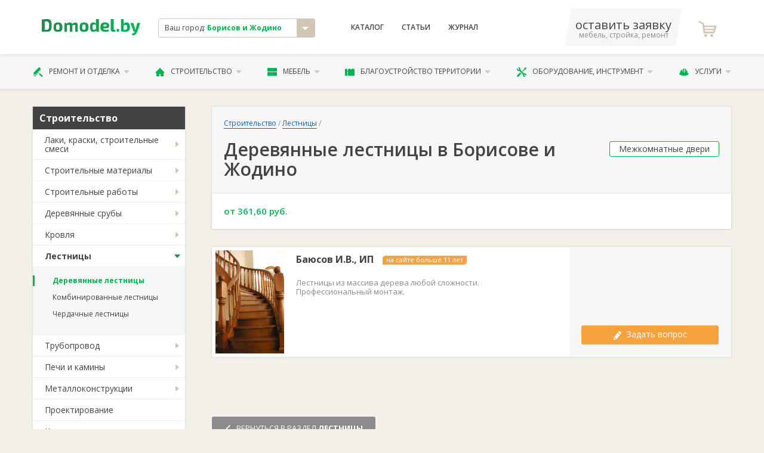

--- FILE ---
content_type: text/html; charset=utf-8
request_url: https://borisov.domodel.by/categories/derevyannye-lestnitsy
body_size: 12909
content:
<!DOCTYPE html>
<html xmlns="http://www.w3.org/1999/xhtml">
<head>
  <meta charset="utf-8" />
  <meta http-equiv="X-UA-Compatible" content="IE=edge,chrome=1">
  <meta name="viewport" content="width=device-width, initial-scale=1">
  <meta name="apple-mobile-web-app-capable" content="yes"/>  
  <title>Деревянные лестницы в Борисове и Жодино - сравнить цены и купить: от 361,60 руб. </title>
  <meta name="description" content="Деревянные лестницы в в Борисове и Жодино. Изготовление лестниц на заказ. Безопасные конструкции лестниц. Прочные породы дерева. Окраска в любой нужный цвет." />
      <link rel="canonical" href="https://borisov.domodel.by/categories/derevyannye-lestnitsy"/>

  
  <meta name="yandex-verification" content="4beaccfc9695d180" />
  <meta name="google-site-verification" content="r15zbqRHw8MOy34B_EyGz_MRjTq0E0R9xzLyK2520XY" /> 
  <meta name="wmail-verification" content="76cdd76d656d585198b005b47a29056d" />
  <meta content="authenticity_token" name="csrf-param" />
<meta content="hCKsRCaEoCEY/4Ovpbpb9t6F7XXnFplDYarmuSCzSq8=" name="csrf-token" />

  <script>window.yaContextCb = window.yaContextCb || []</script>
  <script src="https://yandex.ru/ads/system/context.js" async></script>
  
  <link href="/assets/favicon.ico" rel="shortcut icon" type="image/vnd.microsoft.icon" />
    <link href="/assets/libs.css" media="screen, projection" rel="stylesheet" type="text/css" />
  <link href="/assets/main.css" media="screen, projection" rel="stylesheet" type="text/css" />
  <link href="/assets/font.css" media="screen, projection" rel="stylesheet" type="text/css" />  
      
  <!-- Global site tag (gtag.js) - Google Analytics -->
<script async src="https://www.googletagmanager.com/gtag/js?id=UA-11186128-12"></script>
<script>
  window.dataLayer = window.dataLayer || [];
  function gtag(){dataLayer.push(arguments);}
  gtag('js', new Date());

  gtag('config', 'UA-11186128-12');

  gtag('config', 'AW-800863511');
</script>

<!-- Yandex.Metrika counter -->
<script type="text/javascript">
    (function (d, w, c) {
        (w[c] = w[c] || []).push(function() {
            try {
                w.yaCounter12500026 = new Ya.Metrika({
                    id:12500026,
                    clickmap:true,
                    trackLinks:true,
                    accurateTrackBounce:true,
                    webvisor:true
                });
            } catch(e) { }
        });

        var n = d.getElementsByTagName("script")[0],
            s = d.createElement("script"),
            f = function () { n.parentNode.insertBefore(s, n); };
        s.type = "text/javascript";
        s.async = true;
        s.src = "https://mc.yandex.ru/metrika/watch.js";

        if (w.opera == "[object Opera]") {
            d.addEventListener("DOMContentLoaded", f, false);
        } else { f(); }
    })(document, window, "yandex_metrika_callbacks");
</script>
<noscript><div><img src="https://mc.yandex.ru/watch/12500026" style="position:absolute; left:-9999px;" alt="" /></div></noscript>
<!-- /Yandex.Metrika counter -->



</head>

<body class="desktoped">

    
    




      <header class="header">
  <div class="header__upper">
    <div class="container">
      <div class="d-flex align-items-center">
        <div class="col-2 header__logo">
          <a href="/"><svg xmlns="http://www.w3.org/2000/svg" xml:space="preserve" width="200px" height="33px" viewBox="0 0 200 33">
    <style type="text/css">
        .fil0{fill:url(#MyGradient)}
    </style>
    <defs>
    <linearGradient id="MyGradient">
        <stop offset="0%" stop-color="#2a8752" />
        <stop offset="95%" stop-color="#00b453" />
    </linearGradient>
    </defs>
    <g id="Слой_x0020_1"><path class="fil0" d="M0 26c3,0 6,0 10,0 8,0 10,-3 10,-13 0,-10 -2,-13 -10,-13 -4,0 -7,1 -10,1l0 25zm6 -21l4 0c3,0 5,2 5,8 0,7 -2,9 -5,9 -2,0 -3,0 -4,0l0 -17zm27 2c-7,0 -9,3 -9,10 0,7 2,9 9,9 6,0 9,-2 9,-9 0,-7 -3,-10 -9,-10zm0 4c2,0 3,1 3,6 0,4 -1,5 -3,5 -3,0 -4,-1 -4,-5 0,-5 1,-6 4,-6zm17 -3l-4 0 0 18 5 0 0 -13c2,-1 3,-1 4,-1 1,0 2,0 2,2l0 12 5 0 0 -13c2,-1 3,-1 4,-1 1,0 2,0 2,2l0 12 5 0 0 -14c0,-3 -2,-5 -5,-5 -2,0 -4,1 -6,3 -1,-2 -3,-3 -5,-3 -3,0 -5,1 -7,3l0 -2zm36 -1c-7,0 -9,3 -9,10 0,7 2,9 9,9 6,0 9,-2 9,-9 0,-7 -3,-10 -9,-10zm0 4c2,0 3,1 3,6 0,4 -1,5 -3,5 -3,0 -4,-1 -4,-5 0,-5 1,-6 4,-6zm30 -11l-6 0 0 5c0,1 0,3 0,4 -1,-1 -3,-2 -5,-2 -5,0 -7,2 -7,10 0,6 2,9 6,9 3,0 6,-1 7,-3l0 3 5 0 0 -26zm-6 20c-1,1 -2,2 -4,2 -2,0 -3,-1 -3,-5 0,-5 1,-6 3,-6 2,0 3,1 4,1l0 8zm21 -1c4,0 6,-2 6,-5 0,-5 -3,-7 -9,-7 -6,0 -9,3 -9,10 0,6 3,9 10,9 2,0 5,0 7,-1l0 -4c-3,1 -5,1 -7,1 -3,0 -4,-1 -4,-3l6 0zm-6 -4c0,-3 1,-4 4,-4 2,0 3,1 3,2 0,1 -1,2 -2,2l-5 0zm21 -15l-6 0 0 21c0,3 2,5 5,5 2,0 4,0 5,-1l-1 -3 -1 0c-2,0 -2,-1 -2,-2l0 -20zm8 20c-2,0 -2,1 -2,2l0 2c0,1 0,2 2,2l1 0c2,0 2,-1 2,-2l0 -2c0,-1 0,-2 -2,-2l-1 0zm12 -20l-5 0 0 25c2,1 7,1 9,1 7,0 9,-4 9,-9 0,-7 -2,-10 -7,-10 -2,0 -4,1 -6,3 0,-1 0,-3 0,-4l0 -6zm0 13c2,-1 3,-1 4,-1 3,0 3,1 3,5 0,4 -1,5 -3,5 -1,0 -2,0 -4,0l0 -9zm34 -5l-6 0 -3 11c0,1 0,2 -1,3l0 0c0,-1 -1,-2 -1,-3l-3 -11 -6 0 6 16c0,1 1,2 2,2l1 0 0 0c-1,2 -3,3 -6,4l1 3c6,1 8,-4 10,-7l6 -18z"/>
    </g>
</svg>
</a>          
        </div>
        <div class="col-3">
          <div class="header__city">
            <div class="result js-city-select">
              <div class="name">
                Ваш город: <strong>Борисов и Жодино</strong>
              </div>
              <i class="icon icon-arrow-down"></i>
            </div>
                        <noindex>
            <!-- эта информация избыточна -->             
            <div class="js-city-selector">
              <nav class="city-list">             
                  <a href="https://domodel.by/categories/derevyannye-lestnitsy" class="city-el">Минск</a>
                  <a href="https://v.domodel.by/categories/derevyannye-lestnitsy" class="city-el">Витебск</a>
                  <a href="https://brest.domodel.by/categories/derevyannye-lestnitsy" class="city-el">Брест</a>
                  <a href="https://gomel.domodel.by/categories/derevyannye-lestnitsy" class="city-el">Гомель</a>
                  <a href="https://grodno.domodel.by/categories/derevyannye-lestnitsy" class="city-el">Гродно</a>
                  <a href="https://mogilev.domodel.by/categories/derevyannye-lestnitsy" class="city-el">Могилев</a>
                  <a href="https://pn.domodel.by/categories/derevyannye-lestnitsy" class="city-el">Полоцк и Новополоцк</a>
                  <a href="https://pinsk.domodel.by/categories/derevyannye-lestnitsy" class="city-el">Пинск</a>
                  <a href="https://bobruisk.domodel.by/categories/derevyannye-lestnitsy" class="city-el">Бобруйск</a>
                  <a href="https://orsha.domodel.by/categories/derevyannye-lestnitsy" class="city-el">Орша</a>
                  <a href="https://br.domodel.by/categories/derevyannye-lestnitsy" class="city-el">Барановичи</a>
                  <a href="https://sl.domodel.by/categories/derevyannye-lestnitsy" class="city-el">Слуцк и Солигорск</a>
                  <a href="https://mk.domodel.by/categories/derevyannye-lestnitsy" class="city-el">Мозырь и Калинковичи</a>
                  <a href="https://lida.domodel.by/categories/derevyannye-lestnitsy" class="city-el">Лида</a>
                  <a href="https://borisov.domodel.by/categories/derevyannye-lestnitsy" class="city-el">Борисов и Жодино</a>
                  <a href="https://ml.domodel.by/categories/derevyannye-lestnitsy" class="city-el">Молодечно и Вилейка</a>
              </nav>
            </div>
            <!-- эта информация избыточна -->
            </noindex>            
          </div>

        </div>
        <div class="col-4">
          <nav class="header__menu d-flex ">
            <a href="/categories" class="header__menu__link">Каталог</a>
                <a href="/art/index" class="header__menu__link">Статьи</a>
            <a href="/notes" class="header__menu__link">Журнал</a>
          </nav>
        </div>

        <div class="col-3 d-flex align-items-center justify-content-between">
          <a class="header__phone" href="/ads/business">
              <span class="phone">оставить заявку</span>
              <span class="small">мебель, стройка, ремонт</span>
          </a>
            <a class="header__fav">
              <i class="header__fav__icon icon-icon-shopping-cart"></i>
            </a>   
        </div>

      </div>
    </div>
  </div>

  <div class="header__lower">
    <div class="container">
      <ul class="header__nav">
        <li class="header__nav__el">
          <a href="/categories/remont-i-otdelka" class="header__nav__link">
            <i class="icon-paint-roller"></i>
            Ремонт и отделка
            <i class="icon-arrow-down"></i>
          </a>          
          <ul class="header__nav__menu is-2cols">
              <li><a href="/categories/dveri">Двери</a></li>
              <li><a href="/categories/okna">Окна</a></li>
              <li><a href="/categories/potolki">Потолки</a></li>
              <li><a href="/categories/poly">Полы</a></li>
              <li><a href="/categories/steny">Стены</a></li>
              <li><a href="/categories/santehnika">Сантехника</a></li>
              <li><a href="/categories/santehnicheskie-raboty">Сантехработы</a></li>
              <li><a href="/categories/elektromontazhnye-raboty">Электромонтажные работы</a></li>
              <li><a href="/categories/otdelochnye-raboty">Отделочные работы</a></li>
              <li><a href="/categories/osveschenie">Освещение</a></li>
              <li><a href="/categories/dekor-okna">Декор окна</a></li>
              <li><a href="/categories/dizayn-interiera">Дизайн интерьера</a></li>
          </ul>          
        </li>
        <li class="header__nav__el">
          <a href="/categories/stroitelstvo" class="header__nav__link">
            <i class="icon-house-black-building-shape"></i>
            Строительство
            <i class="icon-arrow-down"></i>
          </a>          
          <ul class="header__nav__menu is-2cols">
              <li><a href="/categories/laki-kraski-stroitelnye-smesi">Лаки и краски</a></li>
              <li><a href="/categories/stroitelnye-materialy">Материалы</a></li>
              <li><a href="/categories/stroitelnye-raboty">Строительные работы</a></li>
              <li><a href="/categories/derevyannye-sruby">Срубы</a></li>
              <li><a href="/categories/krovlya">Кровля</a></li>
              <li><a href="/categories/lestnitsy">Лестницы</a></li>
              <li><a href="/categories/truboprovod">Трубопровод</a></li>
              <li><a href="/categories/metallokonstruktsii">Металлоконструкции</a></li>
              <li><a href="/categories/pechi-i-kaminy">Печи и камины</a></li>
              <li><a href="/categories/proektirovanie">Проектирование</a></li>
              <li><a href="/categories/kamen">Камень </a></li>
              <li><a href="/categories/vorota-zabory-ograzhdeniya">Ворота и заборы</a></li>
          </ul>          
        </li>
        <li class="header__nav__el">
          <a href="/categories/mebel" class="header__nav__link">
            <i class="icon-bedside-table"></i>
            Мебель
            <i class="icon-arrow-down"></i>
          </a>          
          <ul class="header__nav__menu is-2cols">
              <li><a href="/categories/kuhni">Кухни</a></li>
              <li><a href="/categories/myagkaya-mebel">Мягкая мебель</a></li>
              <li><a href="/categories/shkafy-kupe">Шкафы-купе</a></li>
              <li><a href="/categories/korpusnaya-mebel">Корпусная</a></li>
              <li><a href="/categories/detskaya-mebel">Детские</a></li>
              <li><a href="/categories/ofisnaya-mebel">В офис</a></li>
              <li><a href="/categories/mebel-dlya-spalni">Для спальни</a></li>
              <li><a href="/categories/matrasy">Матрасы</a></li>
              <li><a href="/categories/mebel-dlya-vannoy-komnaty">Для ванной</a></li>
              <li><a href="/categories/mebel-dlya-kuhni">Для кухни</a></li>
              <li><a href="/categories/mebel-iz-massiva">Из массива</a></li>
              <li><a href="/categories/metallicheskaya-mebel">Из металла</a></li>
              <li><a href="/categories/sadovaya-mebel">Садовая мебель</a></li>
              <li><a href="/categories/mebel-iz-stekla">Из стекла</a></li>
              <li><a href="/categories/mebelnye-uslugi">Услуги</a></li>
              <li><a href="/categories/predmety-interiera">Предметы интерьера</a></li>
              <li><a href="/categories/komplektuyuschie-dlya-mebeli">Комплектующие</a></li>
          </ul>          
        </li>
        <li class="header__nav__el">
          <a href="/categories/blagoustroystvo-territorii" class="header__nav__link">
            <i class="icon-fence"></i>
            Благоустройство территории
            <i class="icon-arrow-down"></i>
          </a>          
          <ul class="header__nav__menu is-2cols">
              <li><a href="/categories/blagoustroystvo-territorii-pod-klyuch">Благоустройство «под ключ»</a></li>
              <li><a href="/categories/ustanovka-zaborov-i-ograzhdeniy">Установка заборов</a></li>
              <li><a href="/categories/ukladka-trotuarnoy-plitki">Укладка тротуаров</a></li>
              <li><a href="/categories/ozelenenie">Озеленение</a></li>
              <li><a href="/categories/obrezka-dereviev">Обрезка деревьев</a></li>
              <li><a href="/categories/landshaftnyy-dizayn">Ландшафтный дизайн</a></li>
              <li><a href="/categories/hozpostroyki">Хозпостройки</a></li>
          </ul>          
        </li>
        <li class="header__nav__el">
          <a href="/categories/oborudovanie-instrument" class="header__nav__link">
            <i class="icon-screwdriver-and-wrench-crossed"></i>
            Оборудование, инструмент
            <i class="icon-arrow-down"></i>
          </a>          
          <ul class="header__nav__menu is-2cols">
              <li><a href="/categories/otoplenie-vodosnabzhenie-kanalizatsiya">Отопление и канализация</a></li>
              <li><a href="/categories/bytovaya-tehnika">Бытовая техника</a></li>
              <li><a href="/categories/arenda-stroitelnoy-tehniki-i-oborudovaniya">Аренда техники</a></li>
              <li><a href="/categories/ventilyatsiya">Вентиляция</a></li>
              <li><a href="/categories/elektrooborudovanie">Электрооборудование</a></li>
              <li><a href="/categories/sadovaya-tehnika">Садовая техника</a></li>
              <li><a href="/categories/stroitelnyy-instrument">Инструмент</a></li>
              <li><a href="/categories/spetsodezhda">Спецодежда</a></li>
              <li><a href="/categories/gruzozahvatnye-prisposobleniya">Грузозахваты</a></li>
              <li><a href="/categories/stroitelnye-mashiny-i-oborudovanie">Строительные машины и оборудование</a></li>
          </ul>          
        </li>
        <li class="header__nav__el">
          <a href="/categories/uslugi" class="header__nav__link">
            <i class="icon-helmet"></i>
            Услуги
            <i class="icon-arrow-down"></i>
          </a>          
          <ul class="header__nav__menu is-2cols">
              <li><a href="/categories/master-na-chas">«Мастер на час»</a></li>
              <li><a href="/categories/gruzoperevozki">Грузоперевозки</a></li>
              <li><a href="/categories/pogruzochno-razgruzochnye-raboty">Погрузочные работы</a></li>
              <li><a href="/categories/montazh-sistem-svyazi">Монтаж связи</a></li>
              <li><a href="/categories/metalloobrabotka">Металлообработка</a></li>
              <li><a href="/categories/uborka-pomescheniy">Уборка</a></li>
              <li><a href="/categories/remontnye-masterskie">Ремонтные мастерские</a></li>
              <li><a href="/categories/himchistka">Химчистка</a></li>
              <li><a href="/categories/chistka-podushek">Чистка подушек</a></li>
              <li><a href="/categories/bytovye-uslugi">Бытовые услуги</a></li>
              <li><a href="/categories/avto">Авто</a></li>
          </ul>          
        </li>
      </ul>
    </div>
  </div>

</header>

    <!-- выплывает по классу .active -->

    <!-- #yield-->
      <div class="container">
    <div class="row">
        <div class="col-3">
            <div class="aside">

                


            <div class="aside__menu">   
                    <div class="aside__menu__header">Строительство</div>
                    <ul class="aside__menu__nav">  
                        <li class="aside__menu__el ">                            

                                <a href="/categories/laki-kraski-stroitelnye-smesi" class="aside__menu__link">Лаки, краски, строительные смеси</a>
                                <ul class="aside__menu__subnav">
                                    <li class="aside__menu__subel ">
                                        <a href="/categories/kraski" class="aside__menu__sublink">Краски</a>
                                    </li>
                                    <li class="aside__menu__subel ">
                                        <a href="/categories/laki" class="aside__menu__sublink">Лаки</a>
                                    </li>
                                    <li class="aside__menu__subel ">
                                        <a href="/categories/kley" class="aside__menu__sublink">Клей</a>
                                    </li>
                                    <li class="aside__menu__subel ">
                                        <a href="/categories/tsement" class="aside__menu__sublink">Цемент</a>
                                    </li>
                                    <li class="aside__menu__subel ">
                                        <a href="/categories/shtukaturki" class="aside__menu__sublink">Штукатурки</a>
                                    </li>
                                    <li class="aside__menu__subel ">
                                        <a href="/categories/shpatlevki" class="aside__menu__sublink">Шпатлевки</a>
                                    </li>
                                    <li class="aside__menu__subel ">
                                        <a href="/categories/gruntovki" class="aside__menu__sublink">Грунтовки</a>
                                    </li>
                                    <li class="aside__menu__subel ">
                                        <a href="/categories/emali" class="aside__menu__sublink">Эмали</a>
                                    </li>
                                    <li class="aside__menu__subel ">
                                        <a href="/categories/fuga-stroitelnaya" class="aside__menu__sublink">Фуга строительная</a>
                                    </li>
                                    <li class="aside__menu__subel ">
                                        <a href="/categories/antiseptiki-i-propitki" class="aside__menu__sublink">Антисептики и пропитки</a>
                                    </li>
                                    <li class="aside__menu__subel ">
                                        <a href="/categories/dekorativnye-pokrytiya" class="aside__menu__sublink">Декоративные покрытия</a>
                                    </li>
                                    <li class="aside__menu__subel ">
                                        <a href="/categories/rastvoriteli" class="aside__menu__sublink">Растворители</a>
                                    </li>
                                </ul> 

                        </li>
                        <li class="aside__menu__el ">                            

                                <a href="/categories/stroitelnye-materialy" class="aside__menu__link">Строительные материалы</a>
                                <ul class="aside__menu__subnav">
                                    <li class="aside__menu__subel ">
                                        <a href="/categories/kirpich" class="aside__menu__sublink">Кирпич</a>
                                    </li>
                                    <li class="aside__menu__subel ">
                                        <a href="/categories/doska-brus" class="aside__menu__sublink">Доска, брус</a>
                                    </li>
                                    <li class="aside__menu__subel ">
                                        <a href="/categories/stroitelnye-bloki" class="aside__menu__sublink">Строительные блоки</a>
                                    </li>
                                    <li class="aside__menu__subel ">
                                        <a href="/categories/trotuarnaya-plitka" class="aside__menu__sublink">Тротуарная плитка</a>
                                    </li>
                                    <li class="aside__menu__subel ">
                                        <a href="/categories/metizy-krepezhnye-izdeliya" class="aside__menu__sublink">Метизы, крепежные изделия</a>
                                    </li>
                                    <li class="aside__menu__subel ">
                                        <a href="/categories/terrasnaya-doska" class="aside__menu__sublink">Террасная доска</a>
                                    </li>
                                    <li class="aside__menu__subel ">
                                        <a href="/categories/bordyury" class="aside__menu__sublink">Бордюры</a>
                                    </li>
                                    <li class="aside__menu__subel ">
                                        <a href="/categories/dekorativnye-plity" class="aside__menu__sublink">Декоративные плиты</a>
                                    </li>
                                    <li class="aside__menu__subel ">
                                        <a href="/categories/izolyatsiya" class="aside__menu__sublink">Изоляция</a>
                                    </li>
                                    <li class="aside__menu__subel ">
                                        <a href="/categories/drevesnye-plity" class="aside__menu__sublink">Древесные плиты</a>
                                    </li>
                                    <li class="aside__menu__subel ">
                                        <a href="/categories/gipsokarton" class="aside__menu__sublink">Гипсокартон</a>
                                    </li>
                                </ul> 

                        </li>
                        <li class="aside__menu__el ">                            

                                <a href="/categories/stroitelnye-raboty" class="aside__menu__link">Строительные работы</a>
                                <ul class="aside__menu__subnav">
                                    <li class="aside__menu__subel ">
                                        <a href="/categories/stroitelstvo-pod-klyuch" class="aside__menu__sublink">Строительство «под ключ»</a>
                                    </li>
                                    <li class="aside__menu__subel ">
                                        <a href="/categories/stroitelstvo-domov-i-kottedzhey" class="aside__menu__sublink">Строительство домов и коттеджей</a>
                                    </li>
                                    <li class="aside__menu__subel ">
                                        <a href="/categories/krovelnye-raboty" class="aside__menu__sublink">Кровельные работы</a>
                                    </li>
                                    <li class="aside__menu__subel ">
                                        <a href="/categories/fasadnye-raboty" class="aside__menu__sublink">Фасадные работы</a>
                                    </li>
                                    <li class="aside__menu__subel ">
                                        <a href="/categories/fundamentnye-raboty" class="aside__menu__sublink">Фундаментные работы</a>
                                    </li>
                                    <li class="aside__menu__subel ">
                                        <a href="/categories/zemlyanye-raboty" class="aside__menu__sublink">Земляные работы</a>
                                    </li>
                                    <li class="aside__menu__subel ">
                                        <a href="/categories/montazh-vodostoka" class="aside__menu__sublink">Монтаж водостока</a>
                                    </li>
                                    <li class="aside__menu__subel ">
                                        <a href="/categories/almaznoe-burenie" class="aside__menu__sublink">Алмазное бурение</a>
                                    </li>
                                    <li class="aside__menu__subel ">
                                        <a href="/categories/almaznaya-rezka" class="aside__menu__sublink">Алмазная резка</a>
                                    </li>
                                    <li class="aside__menu__subel ">
                                        <a href="/categories/sverlenie" class="aside__menu__sublink">Сверление</a>
                                    </li>
                                    <li class="aside__menu__subel ">
                                        <a href="/categories/burenie-skvazhin" class="aside__menu__sublink">Бурение скважин</a>
                                    </li>
                                    <li class="aside__menu__subel ">
                                        <a href="/categories/demontazhnye-raboty" class="aside__menu__sublink">Демонтажные работы</a>
                                    </li>
                                </ul> 

                        </li>
                        <li class="aside__menu__el ">                            

                                <a href="/categories/derevyannye-sruby" class="aside__menu__link">Деревянные срубы</a>
                                <ul class="aside__menu__subnav">
                                    <li class="aside__menu__subel ">
                                        <a href="/categories/sruby-domov" class="aside__menu__sublink">Срубы домов</a>
                                    </li>
                                    <li class="aside__menu__subel ">
                                        <a href="/categories/sruby-ban" class="aside__menu__sublink">Срубы бань</a>
                                    </li>
                                </ul> 

                        </li>
                        <li class="aside__menu__el ">                            

                                <a href="/categories/krovlya" class="aside__menu__link">Кровля</a>
                                <ul class="aside__menu__subnav">
                                    <li class="aside__menu__subel ">
                                        <a href="/categories/cherepitsa" class="aside__menu__sublink">Черепица</a>
                                    </li>
                                    <li class="aside__menu__subel ">
                                        <a href="/categories/profnastil" class="aside__menu__sublink">Профнастил</a>
                                    </li>
                                    <li class="aside__menu__subel ">
                                        <a href="/categories/shifer" class="aside__menu__sublink">Шифер</a>
                                    </li>
                                    <li class="aside__menu__subel ">
                                        <a href="/categories/ondulin" class="aside__menu__sublink">Ондулин</a>
                                    </li>
                                    <li class="aside__menu__subel ">
                                        <a href="/categories/myagkaya-krovlya" class="aside__menu__sublink">Мягкая кровля</a>
                                    </li>
                                    <li class="aside__menu__subel ">
                                        <a href="/categories/metallocherepitsa" class="aside__menu__sublink">Металлочерепица</a>
                                    </li>
                                    <li class="aside__menu__subel ">
                                        <a href="/categories/faltsevaya-krovlya" class="aside__menu__sublink">Фальцевая кровля</a>
                                    </li>
                                    <li class="aside__menu__subel ">
                                        <a href="/categories/vodostok" class="aside__menu__sublink">Водосток</a>
                                    </li>
                                    <li class="aside__menu__subel ">
                                        <a href="/categories/dobornye-elementy-krovli" class="aside__menu__sublink">Доборные элементы кровли</a>
                                    </li>
                                </ul> 

                        </li>
                        <li class="aside__menu__el active">                            

                                <a href="/categories/lestnitsy" class="aside__menu__link">Лестницы</a>
                                <ul class="aside__menu__subnav">
                                    <li class="aside__menu__subel active">
                                        <a href="/categories/derevyannye-lestnitsy" class="aside__menu__sublink">Деревянные лестницы</a>
                                    </li>
                                    <li class="aside__menu__subel ">
                                        <a href="/categories/kombinirovannye-lestnitsy" class="aside__menu__sublink">Комбинированные лестницы</a>
                                    </li>
                                    <li class="aside__menu__subel ">
                                        <a href="/categories/cherdachnye-lestnitsy" class="aside__menu__sublink">Чердачные лестницы</a>
                                    </li>
                                </ul> 

                        </li>
                        <li class="aside__menu__el ">                            

                                <a href="/categories/truboprovod" class="aside__menu__link">Трубопровод</a>
                                <ul class="aside__menu__subnav">
                                    <li class="aside__menu__subel ">
                                        <a href="/categories/zapornaya-armatura" class="aside__menu__sublink">Запорная арматура</a>
                                    </li>
                                    <li class="aside__menu__subel ">
                                        <a href="/categories/truby" class="aside__menu__sublink">Трубы</a>
                                    </li>
                                    <li class="aside__menu__subel ">
                                        <a href="/categories/fitingi" class="aside__menu__sublink">Фитинги</a>
                                    </li>
                                </ul> 

                        </li>
                        <li class="aside__menu__el ">                            

                                <a href="/categories/pechi-i-kaminy" class="aside__menu__link">Печи и камины</a>
                                <ul class="aside__menu__subnav">
                                    <li class="aside__menu__subel ">
                                        <a href="/categories/kaminy" class="aside__menu__sublink">Камины</a>
                                    </li>
                                    <li class="aside__menu__subel ">
                                        <a href="/categories/pechi-dlya-ban" class="aside__menu__sublink">Печи для бань</a>
                                    </li>
                                    <li class="aside__menu__subel ">
                                        <a href="/categories/otopitelnye-pechi" class="aside__menu__sublink">Отопительные печи</a>
                                    </li>
                                    <li class="aside__menu__subel ">
                                        <a href="/categories/dymohody" class="aside__menu__sublink">Дымоходы </a>
                                    </li>
                                    <li class="aside__menu__subel ">
                                        <a href="/categories/pechnye-raboty" class="aside__menu__sublink">Печные работы</a>
                                    </li>
                                </ul> 

                        </li>
                        <li class="aside__menu__el ">                            

                                <a href="/categories/metallokonstruktsii" class="aside__menu__link">Металлоконструкции</a>
                                <ul class="aside__menu__subnav">
                                    <li class="aside__menu__subel ">
                                        <a href="/categories/lstk" class="aside__menu__sublink">ЛСТК</a>
                                    </li>
                                    <li class="aside__menu__subel ">
                                        <a href="/categories/kovanye-izdeliya" class="aside__menu__sublink">Кованые изделия</a>
                                    </li>
                                    <li class="aside__menu__subel ">
                                        <a href="/categories/metalloprokat" class="aside__menu__sublink">Металлопрокат</a>
                                    </li>
                                </ul> 

                        </li>
                        <li class="aside__menu__el ">                            

                             <a href="/categories/proektirovanie" class="aside__menu__link noChildren" onclick="javascript:document.location.href='/categories/proektirovanie'">Проектирование</a>

                        </li>
                        <li class="aside__menu__el ">                            

                             <a href="/categories/kamen" class="aside__menu__link noChildren" onclick="javascript:document.location.href='/categories/kamen'">Камень </a>

                        </li>
                        <li class="aside__menu__el ">                            

                             <a href="/categories/vorota-zabory-ograzhdeniya" class="aside__menu__link noChildren" onclick="javascript:document.location.href='/categories/vorota-zabory-ograzhdeniya'">Ворота, заборы, ограждения</a>

                        </li>
                    </ul>
            </div>


            <div class="aside__block">
                <a href="/pages/advt" class="btn is-xl is-ttu is-secondary fullwidth">Добавить свои товары</a>
            </div>


    <div class="aside__block is-white fz-8">
    <div class="ttl fz-7 fw-600">Смотрите также</div>
          <a href="/categories/mezhkomnatnye-dveri">Межкомнатные двери</a><br/>
          <a href="/categories/ukladka-trotuarnoy-plitki">Укладка тротуарной плитки</a><br/>
          <a href="/categories/vhodnye-dveri">Входные двери</a><br/>
          <a href="/categories/remont-dverey">Ремонт дверей</a><br/>
          <a href="/categories/styazhka-pola">Стяжка пола</a><br/>
          <a href="/categories/ustanovka-dverey">Установка дверей</a><br/>
    </div>




        <!-- баннер A -->



        <!-- рекомендуем компании -->
        


        <!-- консультанты-->



        <!-- баннер B -->




        <!-- новости -->
            <div class="aside__block">
                <p class="fz-7"><strong>Новости Борисова и Жодино</strong></p>
                    <a class="aside__article" href="/notes/stalo-izvestno-komu-budut-vydavat-lgotnye-kredity-na-zhilie">
                        <img alt="346831393059470" class="img" src="/system/images/1610/thumb/346831393059470.jpg?1707982777" />
                        <p class="ttl">Стало известно, кому будут выдавать льготные кредиты на жилье</p>
                        Кредит «Ипотека Экспресс» можно получить на покупку жилья в размере до 100% стоимости.
                    </a>
                    <a class="aside__article" href="/notes/prodali-nedostroennyy-trts-mega-park-v-minske-chto-ego-zhdet">
                        <img alt="E82d4d0bc5a318791f587b8168f4839e" class="img" src="/system/images/1573/thumb/e82d4d0bc5a318791f587b8168f4839e.jpeg?1705301531" />
                        <p class="ttl">Продали недостроенный ТРЦ «Мега Парк» в Минске. Что его ждет</p>
                        Здание в Каменной Горке начали строить еще в 2012 году. В итоге так и не запустили.
                    </a>
                    <a class="aside__article" href="/notes/109-domov-zhdet-kapitalnyy-remont-v-minskoy-oblasti-v-2024-godu">
                        <img alt="N6unie6uabcrrhoa7stx8fi7j5qtpj3y" class="img" src="/system/images/1570/thumb/n6unie6uabcrrhoa7stx8fi7j5qtpj3y.jpg?1704963569" />
                        <p class="ttl">109 домов ждет капитальный ремонт в Минской области в 2024 году</p>
                        В 2023 году наибольшее количество домов отремонтировано в Борисовском районе. А что в текущем году?


                    </a>
            </div>





    
                
            </div>
        </div>
        <div class="col-9">
            <div class="catalog__header ">
                  <nav class="breadcrumbs">
                     <a href="/categories/stroitelstvo" class="breadcrumbs__link">Строительство</a> / <a href="/categories/lestnitsy" class="breadcrumbs__link">Лестницы</a> /
                  </nav>
                <div class="title-with-btn">
                        <h1 class="title">Деревянные лестницы в Борисове и Жодино</h1>
                      <a href="/categories/mezhkomnatnye-dveri" class="btn is-xs">Межкомнатные двери</a>
                </div>
                <div class="catalog__header__tabs tabs">

                    

                    <div class="tabs__container">
                        <div class="tabs__content">

                             

                                <div class="cat_view_2_price">
                                  от 361,60 руб. 
                                </div>


                        </div>
                    </div>
                </div>                
            </div>




    <div class="catalog__sellers">
                        <div class="catalog__seller">
                    <div class="catalog__seller__row">
                        <div class="content">
                            <div class="company__img">
                                <a href="/companies/bajusov">
                                  <img alt="Baykov-vlogo-b" src="/system/verticals/1023/medium/baykov-vlogo-b.png?1431597040" />
                                </a>
                            </div>
                            <div class="company__data">
                                <div class="title">
                                    <a href="/companies/bajusov" class="ttl">Баюсов И.В., ИП</a>  
                                      <div class="plahi">
                                        <div class="plaha is-warning">на сайте больше 11 лет</div>
                                      </div>
                                </div>
                                  <div class="info"><p>
	Лестницы из массива дерева любой сложности. Профессиональный монтаж.</p>
</div>
                                <div class="addons">   





                                    
                                </div>
                            </div>
                        </div>
                                        <div class="company__contacts">
                        <div class="btn-group">
                            <a class="btn fullwidth is-nobold is-warning js-write-message" data-id="1023" data-title="Баюсов И.В., ИП" data-image="/system/verticals/1023/thumb/baykov-vlogo-b.png?1431597040"><i class="icon-gross-pencil"></i> Задать вопрос</a>
                        </div>                            
                </div>                   
                    </div>
                </div>
    </div>







              <a href="/categories/lestnitsy" class="btn is-xl is-ttu is-darkgrey big-back-link"><i class="icon-arrow"></i> <span>вернуться в раздел <strong>Лестницы</strong></span></a>



        </div>
    </div>
</div>
    <!-- #yield-->  

    <!-- модалка оформления заявки -->
<div class="hidden modal js-message" id="write2seller">
  <div class="modal__ttl">Напишите ваш вопрос:</div>

  <form accept-charset="UTF-8" action="/pages/modal" class="form form-vertical" enctype="multipart/form-data" method="post"><div style="margin:0;padding:0;display:inline"><input name="utf8" type="hidden" value="&#x2713;" /><input name="authenticity_token" type="hidden" value="hCKsRCaEoCEY/4Ovpbpb9t6F7XXnFplDYarmuSCzSq8=" /></div>
    <input id="authenticity_token" name="authenticity_token" type="hidden" value="hCKsRCaEoCEY/4Ovpbpb9t6F7XXnFplDYarmuSCzSq8=" />
    <input type="hidden" name="time" value="2026-01-29 03:33:47 +0300" />
    <input type="hidden" name="reference" value="http://borisov.domodel.by/categories/derevyannye-lestnitsy" />
    <input type="hidden" name="master_id" class="js-message-id" />
    <input type="hidden" name="city" value="16" />
    <div class="form-group m-b-25">
      <label for="" class="label">Текст сообщения</label>
      <textarea name="message" id="" rows="5" class="fullwidth" data-placeholder="Сколько стоит заказать у вас белую линейную кухню из пластика шириной 3 метра? Какой срок изготовления?" required></textarea>
    </div>
    <div class="d-flex cols m-b-0">
      <div class="form-group">
        <label for="" class="label req">Ваш телефон</label>
        <input class="fullwidth is-xl js-phone-mask" name="phone" type="text" placeholder="+375 (__) _______" required>
      </div>
      <div class="form-group">
        <label for="" class="label">Ваше имя</label>
        <input class="fullwidth is-xl" name="name" type="text">
      </div>
    </div>
    <div class="small-info m-b-20">
      <span class="red">*</span> Специалист свяжется с вами, чтобы дать консультацию или ответить на ваш вопрос.
    </div>
    <button class="btn is-xl fullwidth is-success is-ttu">Отправить</button>
</form>
  <div class="modal__footer">
    <img alt="" class="js-message-img" width="30">
    <div class="modal__info">
      <div class="js-message-title">Выбранная компания</div>
      получит ваше сообщение
    </div>
  </div>
</div>
      

      <div class="footer">
  <div class="container">
      <div class="footer__dark">
        Хотите продавать свои товары и услуги на Domodel.by?
        <a href="/pages/advt" class="btn is-xl is-ttu is-success">конечно хочу!</a>
      </div>
    <div class="row">
      <div class="col-2">
        <div class="footer__logo">
          <a href="/"><svg xmlns="http://www.w3.org/2000/svg" xml:space="preserve" width="200px" height="33px" viewBox="0 0 200 33">
    <style type="text/css">
        .fil0{fill:url(#MyGradient)}
    </style>
    <defs>
    <linearGradient id="MyGradient">
        <stop offset="0%" stop-color="#2a8752" />
        <stop offset="95%" stop-color="#00b453" />
    </linearGradient>
    </defs>
    <g id="Слой_x0020_1"><path class="fil0" d="M0 26c3,0 6,0 10,0 8,0 10,-3 10,-13 0,-10 -2,-13 -10,-13 -4,0 -7,1 -10,1l0 25zm6 -21l4 0c3,0 5,2 5,8 0,7 -2,9 -5,9 -2,0 -3,0 -4,0l0 -17zm27 2c-7,0 -9,3 -9,10 0,7 2,9 9,9 6,0 9,-2 9,-9 0,-7 -3,-10 -9,-10zm0 4c2,0 3,1 3,6 0,4 -1,5 -3,5 -3,0 -4,-1 -4,-5 0,-5 1,-6 4,-6zm17 -3l-4 0 0 18 5 0 0 -13c2,-1 3,-1 4,-1 1,0 2,0 2,2l0 12 5 0 0 -13c2,-1 3,-1 4,-1 1,0 2,0 2,2l0 12 5 0 0 -14c0,-3 -2,-5 -5,-5 -2,0 -4,1 -6,3 -1,-2 -3,-3 -5,-3 -3,0 -5,1 -7,3l0 -2zm36 -1c-7,0 -9,3 -9,10 0,7 2,9 9,9 6,0 9,-2 9,-9 0,-7 -3,-10 -9,-10zm0 4c2,0 3,1 3,6 0,4 -1,5 -3,5 -3,0 -4,-1 -4,-5 0,-5 1,-6 4,-6zm30 -11l-6 0 0 5c0,1 0,3 0,4 -1,-1 -3,-2 -5,-2 -5,0 -7,2 -7,10 0,6 2,9 6,9 3,0 6,-1 7,-3l0 3 5 0 0 -26zm-6 20c-1,1 -2,2 -4,2 -2,0 -3,-1 -3,-5 0,-5 1,-6 3,-6 2,0 3,1 4,1l0 8zm21 -1c4,0 6,-2 6,-5 0,-5 -3,-7 -9,-7 -6,0 -9,3 -9,10 0,6 3,9 10,9 2,0 5,0 7,-1l0 -4c-3,1 -5,1 -7,1 -3,0 -4,-1 -4,-3l6 0zm-6 -4c0,-3 1,-4 4,-4 2,0 3,1 3,2 0,1 -1,2 -2,2l-5 0zm21 -15l-6 0 0 21c0,3 2,5 5,5 2,0 4,0 5,-1l-1 -3 -1 0c-2,0 -2,-1 -2,-2l0 -20zm8 20c-2,0 -2,1 -2,2l0 2c0,1 0,2 2,2l1 0c2,0 2,-1 2,-2l0 -2c0,-1 0,-2 -2,-2l-1 0zm12 -20l-5 0 0 25c2,1 7,1 9,1 7,0 9,-4 9,-9 0,-7 -2,-10 -7,-10 -2,0 -4,1 -6,3 0,-1 0,-3 0,-4l0 -6zm0 13c2,-1 3,-1 4,-1 3,0 3,1 3,5 0,4 -1,5 -3,5 -1,0 -2,0 -4,0l0 -9zm34 -5l-6 0 -3 11c0,1 0,2 -1,3l0 0c0,-1 -1,-2 -1,-3l-3 -11 -6 0 6 16c0,1 1,2 2,2l1 0 0 0c-1,2 -3,3 -6,4l1 3c6,1 8,-4 10,-7l6 -18z"/>
    </g>
</svg>
</a>
        </div>


      </div>
      <div class="col-1"></div>
      <div class="col-3">
        <nav class="footer__menu">
          <a class="footer__menu__link " href="/categories">Каталог</a>
            <a class="footer__menu__link simple" href="/categories/remont-i-otdelka">Ремонт и отделка</a>
            <a class="footer__menu__link simple" href="/categories/stroitelstvo">Строительство</a>
            <a class="footer__menu__link simple" href="/categories/mebel">Мебель</a>
            <a class="footer__menu__link simple" href="/categories/blagoustroystvo-territorii">Благоустройство территории</a>
            <a class="footer__menu__link simple" href="/categories/oborudovanie-instrument">Оборудование, инструмент</a>
            <a class="footer__menu__link simple" href="/categories/uslugi">Услуги</a>
        </nav>
      </div>
      <div class="col-3">
        <nav class="footer__menu">
          <a class="footer__menu__link" href="/companies">Компании</a>
          <a class="footer__menu__link" href="/art/index">Статьи</a>          
          <a class="footer__menu__link" href="/notes">Журнал</a>
          <a class="footer__menu__link" href="/ads/business">Заявки</a>          
          <!-- <a class="footer__menu__link" href="/pages/add_company">Добавить компанию</a> -->
          <a class="footer__menu__link" href="/pages/search">Поиск по товарам</a>
            <a href="/users/sign_in" class="footer__menu__link">Личный кабинет</a>
          <a class="footer__menu__link" href="/pages/advt">Реклама</a>       
        </nav>
      </div>
      <div class="col-3">
        <div class="footer__copy">
          © 2012-2026 «Домодел.by», <br>
          г. Борисов и Жодино, ЧУП «БарокМедиа» <br>
          <a href="/pages/about" class="str">Подробнее о компании</a>
        </div>
        <div class="footer__poly">
          <noindex>Информация о товарах и услугах на портале Domodel.by носит справочный, рекламно-информационный характер и не является публичной офертой. Полную информацию о товарах и услугах можно получить у продавцов-консультантов. Реализация товара осуществляется в стационарном торговом объекте по указанному адресу продавца.</noindex> <br>
          <a href="/pages/return" class="str" style="line-height: 16px;">Условия возврата средств</a>
        </div>

      </div>
    </div>
  </div>
</div>

    <script src="/assets/application.js" type="text/javascript"></script>    
    <script>
        try {
            document.addEventListener("DOMContentLoaded", function() {
                document.querySelector('head').innerHTML += '<link href="https://fonts.googleapis.com/css?family=Open+Sans:400,600,700&amp;subset=cyrillic" rel="stylesheet">';
                document.body.classList.add('loaded');
            });
        } catch (e) { }
    </script>
</body>
</html>

